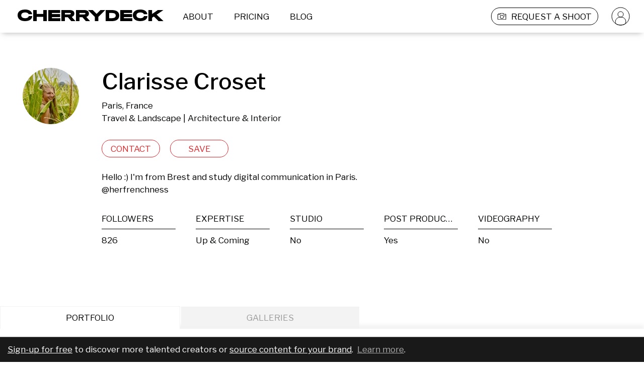

--- FILE ---
content_type: application/javascript; charset=UTF-8
request_url: https://cherrydeck.com/_next/static/chunks/1277-8cd3f05f849ad951.js
body_size: 5677
content:
"use strict";(self.webpackChunk_N_E=self.webpackChunk_N_E||[]).push([[1277],{31277:(t,e,i)=>{i.d(e,{A:()=>Z});var n,o,s=i(63857),a=i(67251),r=i(23745),c=i(69923),l=i(73910),d=i(52672),h=i(70825),x=i.n(h),p=i(43081),m=i.n(p),u=i(66055),f=i(48230),g=i.n(f),w=i(89099),v=i(1008),y=i.n(v),j=i(10012),b=i(14232);function A(){return(A=Object.assign?Object.assign.bind():function(t){for(var e=1;e<arguments.length;e++){var i=arguments[e];for(var n in i)({}).hasOwnProperty.call(i,n)&&(t[n]=i[n])}return t}).apply(null,arguments)}let I=function(t){return b.createElement("svg",A({xmlns:"http://www.w3.org/2000/svg",width:25,height:25},t),n||(n=b.createElement("g",{fill:"#000",fillRule:"evenodd"},b.createElement("path",{d:"M17.128 12.684v-.368H8.032v.368z"}),b.createElement("path",{d:"m13.741 9.374 3.127 3.126-3.127 3.127.26.26 3.387-3.387L14 9.114z"}),b.createElement("path",{d:"M12.58.4V.217C5.796.217.296 5.717.296 12.5c0 6.784 5.5 12.283 12.284 12.284 6.784 0 12.283-5.5 12.283-12.284S19.364.217 12.58.217v.367a11.88 11.88 0 0 1 8.426 3.49 11.88 11.88 0 0 1 3.49 8.426 11.88 11.88 0 0 1-3.49 8.426 11.88 11.88 0 0 1-8.426 3.49 11.88 11.88 0 0 1-8.426-3.49A11.88 11.88 0 0 1 .664 12.5a11.88 11.88 0 0 1 3.49-8.426A11.88 11.88 0 0 1 12.58.584z"}))))};var N=i(91497),S=i(35301),k=i(86368),P=i(81585),C=i(36027),E=i(98984),T=i(94930),O=i(63389),B=i(40386),_=i(55044),L=i(51541),M=i(73740),W=i(56696),R=i(26384),D=i(37876),V=function(t){(0,c.A)(n,t);var e,i=(e=function(){if("undefined"==typeof Reflect||!Reflect.construct||Reflect.construct.sham)return!1;if("function"==typeof Proxy)return!0;try{return Boolean.prototype.valueOf.call(Reflect.construct(Boolean,[],function(){})),!0}catch(t){return!1}}(),function(){var t,i=(0,d.A)(n);return t=e?Reflect.construct(i,arguments,(0,d.A)(this).constructor):i.apply(this,arguments),(0,l.A)(this,t)});function n(){return(0,a.A)(this,n),i.apply(this,arguments)}return(0,r.A)(n,[{key:"render",value:function(){var t=0;return this.props.marginBottom&&(t+=this.props.marginBottom),this.props.marginTop&&(t+=this.props.marginTop),(0,D.jsx)("div",{onClick:this.props.onClick,className:x().dynamic([["1141920578",[t,this.props.marginTop?"".concat(this.props.marginTop,"px"):0]]])+" "+(this.props.className||""),children:(0,D.jsx)(x(),{id:"1141920578",dynamic:[t,this.props.marginTop?"".concat(this.props.marginTop,"px"):0],children:["div.__jsx-style-dynamic-selector{position:fixed;width:100%;height:calc(100% - ".concat(t,"px);z-index:10;top:").concat(this.props.marginTop?"".concat(this.props.marginTop,"px"):0,";left:0;}")]})})}}]),n}(P.Ay),z=i(47259),U=i(90885),F=i(89961),H=i(77664),K=i(87916),X=i(74162),G=i(75333),Y=i(19259),q=i(14455),J=(0,X.PA)(function(t){var e=t.photo,i=t.canEdit,n=t.onClose,o=t.onCloseAll,s=e.mediaTags,a=e.description,r=e.aiUsage,c=e.aiTool,l=(0,b.useContext)(X.Db).appSettingsStore,d=function(t){var e=null==l?void 0:l.getTranslationString;if(!e)return t.charAt(0).toUpperCase()+t.slice(1);var i="tagCategories.".concat(t),n=e(i);return n===i?t.charAt(0).toUpperCase()+t.slice(1):n},h=s.reduce(function(t,e){return t[e.categoryId]||(t[e.categoryId]={categoryId:e.categoryId,categoryName:e.categoryName,tags:[]}),t[e.categoryId].tags.push(e.tagText),t},{});return(0,D.jsxs)("div",{className:"bg-white rounded-lg shadow-lg p-6 w-full lg:max-w-xl mx-auto max-h-[70vh] overflow-y-auto",children:[n&&(0,D.jsx)("div",{className:"flex mb-2 justify-end",children:(0,D.jsx)("button",{onClick:n,className:"bg-transparent border-0 cursor-pointer",children:(0,D.jsx)(F.A,{className:"w-5 h-5 text-gray"})})}),(0,D.jsx)("div",{className:"w-full mb-2",children:(0,D.jsx)("h2",{className:"text-xl! font-semibold text-accent!",children:"Content Details"})}),i&&(0,D.jsx)("div",{className:"text-sm text-center",children:(0,D.jsx)(g(),{href:"/media-review/".concat(e.mediaId),className:"text-blue-600 hover:underline",children:"Edit"})}),a&&(0,D.jsxs)("div",{className:"mt-8",children:[(0,D.jsxs)("div",{className:"flex items-center space-x-2",children:[(0,D.jsx)(H.A,{className:"w-4 h-4 text-gray-500"}),(0,D.jsx)("h4",{className:"font-medium text-gray-600 m-0",children:"Description"})]}),(0,D.jsx)("p",{className:"text-gray-700 leading-relaxed",children:a})]}),(0,D.jsx)(Y.A,{colors:e.colors,onClose:n,onCloseAll:o}),(r||c)&&(0,D.jsxs)("div",{className:"mt-8",children:[(0,D.jsxs)("div",{className:"flex items-center space-x-2",children:[(0,D.jsx)(K.A,{className:"w-4 h-4 text-gray-500"}),(0,D.jsx)("h4",{className:"font-medium text-gray-600 m-0",children:"AI Information"})]}),(0,D.jsx)("div",{className:"mt-2",children:(0,D.jsxs)("p",{className:"text-sm text-gray-700",children:["This image is"," ",r===G.A.AI_GENERATED?"AI Generated":"AI Enhanced",c&&" with ".concat(c),"."]})})]}),(0,D.jsx)("div",{className:"space-y-6 mt-8",children:Object.values(h).map(function(t){return(0,D.jsxs)("div",{className:"space-y-3",children:[(0,D.jsx)("h4",{className:"font-medium text-gray-600 capitalize",children:d(t.categoryName)}),(0,D.jsx)("div",{className:"flex flex-wrap gap-2 capitalize",children:t.tags.map(function(t,e){return(0,D.jsx)(q.A,{text:t},e)})})]},t.categoryId)})})]})}),Q=(0,P.BH)(o=(0,P.t4)(o=(0,P.nw)(o=function(t){(0,c.A)(n,t);var e,i=(e=function(){if("undefined"==typeof Reflect||!Reflect.construct||Reflect.construct.sham)return!1;if("function"==typeof Proxy)return!0;try{return Boolean.prototype.valueOf.call(Reflect.construct(Boolean,[],function(){})),!0}catch(t){return!1}}(),function(){var t,i=(0,d.A)(n);return t=e?Reflect.construct(i,arguments,(0,d.A)(this).constructor):i.apply(this,arguments),(0,l.A)(this,t)});function n(t){var e,o;return(0,a.A)(this,n),(e=i.call(this,t)).currentSwipeX=0,e.onSwipeStart=function(){e.currentSwipeX=0},e.onSwipeMove=function(t){e.currentSwipeX+=t.x},e.onSwipeEnd=function(){!e.state.showInfo&&(e.currentSwipeX<-100&&e.previousPhoto(),e.currentSwipeX>100&&e.nextPhoto())},e.closeLightbox=function(){e.props.onClose()},e.toggleInfo=function(){e.setState({showInfo:!e.state.showInfo})},e.closeInfoAndLightbox=function(){e.setState({showInfo:!1}),e.props.onClose()},e.nextPhoto=function(){var t=e.props.photos.length;e.setState({selectedPhoto:(e.state.selectedPhoto+1)%t})},e.previousPhoto=function(){var t=e.props.photos.length,i=(e.state.selectedPhoto-1)%t;i<0&&(i+=t),e.setState({selectedPhoto:i})},e.onKeyDown=function(t){if(e.state.showInfo){"Escape"===t.key&&e.toggleInfo();return}"ArrowRight"===t.key?e.nextPhoto():"ArrowLeft"===t.key?e.previousPhoto():"Escape"===t.key&&e.closeLightbox()},e.componentDidMount=function(){window.addEventListener("keydown",e.onKeyDown)},e.componentWillUnmount=function(){window.removeEventListener("keydown",e.onKeyDown)},o=(0,s.A)(m().mark(function t(e){return m().wrap(function(t){for(;;)switch(t.prev=t.next){case 0:if(!e){t.next=3;break}return t.next=3,(0,N.v)(e);case 3:case"end":return t.stop()}},t)})),e.reportMediaAvailabilityIssue=function(t){return o.apply(this,arguments)},e.state={selectedPhoto:t.selectedPhoto,showInfo:!1},e}return(0,r.A)(n,[{key:"canShowInfo",get:function(){var t,e=this.props.photos[this.state.selectedPhoto];return"mediaTags"in e&&(null==(t=e.mediaTags)?void 0:t.length)||"description"in e&&!!e.description||"aiUsage"in e&&!!e.aiUsage||"aiTool"in e&&!!e.aiTool}},{key:"isOnProfilePage",get:function(){var t=this.props.router,e=this.props,i=e.user,n=e.userListing,o=i?i.username:(null==n?void 0:n.username)||null;if(!o)return!1;var s=t.asPath;return s==="/".concat(o)||s.startsWith("/".concat(o,"?"))||s==="/profile/".concat(o)||s.startsWith("/profile/".concat(o,"?"))}},{key:"render",value:function(){var t,e=this,i=this.props,n=i.user,o=i.userListing,s=i.photos,a=i.information,r=i.ActionsContainer,c=i.appSettingsStore.getTranslationString,l=null==(t=this.props.privateProfileStore)?void 0:t.userId,d=n?n.id:null==o?void 0:o.id,h=n?n.username:(null==o?void 0:o.username)||null,p=n?n.instagramUsername:(null==o?void 0:o.instagramUsername)||"",m=n?n.fullName:(null==o?void 0:o.fullName)||"",f=n?n.primaryLocation.locationString:(null==o?void 0:o.locationString)||"",w=this.props,v=w.backButttonTranslationId,b=w.forwardButtonTranslationId,A=w.forwardButtonLink,N=w.openForwardButtonLinkInNewTab,P=this.props.layoutStore.isMobile,F=this.state.selectedPhoto,H=s[F],K=n?n.followers:(null==o?void 0:o.followers)||"",X=a||"".concat(m).concat(f?" - ".concat(f):"").concat(K?" - ".concat((0,k.Ay)(K)," ").concat(c("generalTranslations.followers")):""),G=(0,D.jsx)(U.A,{text:X}),Y=h?(0,D.jsx)(g(),{href:"/".concat(h),children:G}):G;return(0,D.jsx)(y(),{onSwipeStart:this.onSwipeStart,onSwipeMove:this.onSwipeMove,onSwipeEnd:this.onSwipeEnd,children:(0,D.jsxs)("div",{className:"jsx-676915621 "+x().dynamic([["1405640051",[P?"max-width: 95vw;":""]],["3353397204",[P?"100%":"80%"]]])+" "+"".concat(C.S.centerAlign," lightboxContainer"),children:[(0,D.jsx)("div",{className:"jsx-676915621 "+x().dynamic([["1405640051",[P?"max-width: 95vw;":""]],["3353397204",[P?"100%":"80%"]]])+" imageContainer",children:(0,D.jsxs)(B.A,{children:[(0,D.jsxs)(L.A,{className:"".concat(C.S.marginBottom20," justify-center!"),children:[!P&&!this.state.showInfo&&(0,D.jsx)(j.fv,{xs:2,className:C.S.centerAlign,children:(0,D.jsx)("div",{onClick:this.previousPhoto,className:"jsx-676915621 "+x().dynamic([["1405640051",[P?"max-width: 95vw;":""]],["3353397204",[P?"100%":"80%"]]])+" "+"arrowLeft ".concat(C.S.cursorPointer," ").concat(C.S.centerAlign),children:(0,D.jsx)(I,{alt:"Left",className:C.S.rotate180})})}),(0,D.jsxs)(j.fv,{xs:P?12:8,children:[!this.state.showInfo&&!H.source.includes("VIDEO")&&(0,D.jsxs)("div",{className:"jsx-676915621 "+x().dynamic([["1405640051",[P?"max-width: 95vw;":""]],["3353397204",[P?"100%":"80%"]]])+" relative",children:[(0,D.jsx)(M.A,{aiUsage:"aiUsage"in this.props.photos[F]?this.props.photos[F].aiUsage:null,short:!1}),(0,D.jsx)(z.A,{cssImageClassName:"lightBoxImageStyle",src:this.props.photos[this.state.selectedPhoto].media,placeholderHeight:"75vh",alt:"".concat(p,", photo : ").concat(this.props.photos[this.state.selectedPhoto].photoId),onError:function(){return!("contentType"in H)&&e.reportMediaAvailabilityIssue(H.mediaId)}})]}),!this.state.showInfo&&H.source===S.A.CUSTOM_VIDEO&&(0,D.jsx)("div",{className:"jsx-676915621 "+x().dynamic([["1405640051",[P?"max-width: 95vw;":""]],["3353397204",[P?"100%":"80%"]]])+" cdLightBoxVideoWrapper",children:(0,D.jsxs)("div",{className:"jsx-676915621 "+x().dynamic([["1405640051",[P?"max-width: 95vw;":""]],["3353397204",[P?"100%":"80%"]]])+" bunnyCdnPlayerWrapper",children:[!H.video&&(0,D.jsx)(z.A,{cssImageClassName:"lightBoxImageStyle",src:this.props.photos[this.state.selectedPhoto].media,placeholderHeight:"75vh",alt:"Encoding video...",ignoreExtraText:!0}),!!H.video&&(0,D.jsx)(E.A,{video:H.video,onError:function(){return!("contentType"in H)&&e.reportMediaAvailabilityIssue(H.mediaId)}})]})}),!this.state.showInfo&&[S.A.INSTAGRAM_VIDEO,S.A.INSTAGRAM_VIDEO_CAROUSEL].includes(H.source)&&(0,D.jsx)("div",{className:"jsx-676915621 "+x().dynamic([["1405640051",[P?"max-width: 95vw;":""]],["3353397204",[P?"100%":"80%"]]])+" cdLightBoxVideoWrapper",children:(0,D.jsx)("video",{width:P?"100%":void 0,height:P?"100%":void 0,controls:!0,onError:function(){return!("contentType"in H)&&e.reportMediaAvailabilityIssue(H.mediaId)},className:"jsx-676915621 "+x().dynamic([["1405640051",[P?"max-width: 95vw;":""]],["3353397204",[P?"100%":"80%"]]])+" cdLightBoxVideo",children:(0,D.jsx)("source",{src:H.video,type:"video/mp4",className:"jsx-676915621 "+x().dynamic([["1405640051",[P?"max-width: 95vw;":""]],["3353397204",[P?"100%":"80%"]]])})})}),!this.state.showInfo&&H.source===S.A.VIMEO_VIDEO&&(0,D.jsx)("div",{className:"jsx-676915621 "+x().dynamic([["1405640051",[P?"max-width: 95vw;":""]],["3353397204",[P?"100%":"80%"]]])+" cdLightBoxVideoWrapper",children:(0,D.jsx)("div",{className:"jsx-676915621 "+x().dynamic([["1405640051",[P?"max-width: 95vw;":""]],["3353397204",[P?"100%":"80%"]]])+" vimeoPlayerWrapper",children:(0,D.jsx)(T.A,{videoId:H.video,onError:function(){return!("contentType"in H)&&e.reportMediaAvailabilityIssue(H.mediaId)}})})}),!this.state.showInfo&&H.source===S.A.YOUTUBE_VIDEO&&(0,D.jsx)("div",{className:"jsx-676915621 "+x().dynamic([["1405640051",[P?"max-width: 95vw;":""]],["3353397204",[P?"100%":"80%"]]])+" cdLightBoxVideoWrapper",children:(0,D.jsx)("div",{className:"jsx-676915621 "+x().dynamic([["1405640051",[P?"max-width: 95vw;":""]],["3353397204",[P?"100%":"80%"]]])+" youtubePlayerWrapper",children:(0,D.jsx)(O.A,{videoId:H.video,onError:function(){return!("contentType"in H)&&e.reportMediaAvailabilityIssue(H.mediaId)}})})}),this.state.showInfo&&(0,D.jsx)("div",{style:{minHeight:"70vh"},className:"jsx-676915621 "+x().dynamic([["1405640051",[P?"max-width: 95vw;":""]],["3353397204",[P?"100%":"80%"]]])+" flex justify-center items-start py-8",children:(0,D.jsx)(J,{photo:H,onClose:this.toggleInfo,onCloseAll:this.closeInfoAndLightbox,canEdit:l===d})})]}),!P&&!this.state.showInfo&&(0,D.jsx)(j.fv,{xs:2,className:C.S.centerAlign,children:(0,D.jsx)("div",{onClick:this.nextPhoto,className:"jsx-676915621 "+x().dynamic([["1405640051",[P?"max-width: 95vw;":""]],["3353397204",[P?"100%":"80%"]]])+" "+"arrowRight ".concat(C.S.cursorPointer," ").concat(C.S.centerAlign),children:(0,D.jsx)(I,{alt:"Right"})})})]}),(0,D.jsxs)(L.A,{style:{padding:"10px 0 0 0"},children:[P&&!this.state.showInfo&&(0,D.jsx)(j.fv,{xs:2,className:C.S.centerAlign,children:(0,D.jsx)("div",{onClick:this.previousPhoto,className:"jsx-676915621 "+x().dynamic([["1405640051",[P?"max-width: 95vw;":""]],["3353397204",[P?"100%":"80%"]]])+" "+"arrowMobile ".concat(C.S.cursorPointer," ").concat(C.S.centerAlign),children:(0,D.jsx)(I,{alt:"Left",className:C.S.rotate180})})}),(0,D.jsxs)(j.fv,{xs:P?8:12,children:[" ",!P&&!this.state.showInfo&&(0,D.jsxs)("div",{className:"jsx-676915621 "+x().dynamic([["1405640051",[P?"max-width: 95vw;":""]],["3353397204",[P?"100%":"80%"]]])+" "+"".concat(C.S.centerAlign," ").concat(a?C.S.marginTop20:"textStyle"," ").concat(r?"flex-direction-column":""),children:[!!r&&(0,D.jsx)(r,{index:F,className:"jsx-676915621 "+x().dynamic([["1405640051",[P?"max-width: 95vw;":""]],["3353397204",[P?"100%":"80%"]]])}),(0,D.jsx)("div",{className:"jsx-676915621 "+x().dynamic([["1405640051",[P?"max-width: 95vw;":""]],["3353397204",[P?"100%":"80%"]]])+" flex items-center justify-center space-x-4",children:Y})]}),P&&!this.state.showInfo&&(0,D.jsxs)(_.A,{alignItems:"center",minHeight:"50px",className:"".concat(C.S.textAlignCenter," textStyle"),padding:"10px 0 0 0",children:[(0,D.jsx)(U.A,{text:"".concat(m),fontWeight:500,className:C.S.marginBottom5}),(0,D.jsx)("div",{className:"jsx-676915621 "+x().dynamic([["1405640051",[P?"max-width: 95vw;":""]],["3353397204",[P?"100%":"80%"]]])+" "+"".concat(C.S.centerAlign," textStyle"),children:(0,D.jsx)(U.A,{style:{textAlign:"center"},text:a||"".concat(f||"").concat(K?"".concat(f?", ":"").concat((0,k.Ay)(K)," ").concat(c("generalTranslations.followers")):"")})})]})]}),P&&!this.state.showInfo&&(0,D.jsx)(j.fv,{xs:2,className:C.S.centerAlign,children:(0,D.jsx)("div",{onClick:this.nextPhoto,className:"jsx-676915621 "+x().dynamic([["1405640051",[P?"max-width: 95vw;":""]],["3353397204",[P?"100%":"80%"]]])+" "+"arrowMobile ".concat(C.S.cursorPointer," ").concat(C.S.centerAlign),children:(0,D.jsx)(I,{alt:"Right"})})})]}),!this.state.showInfo&&this.canShowInfo&&(0,D.jsx)(D.Fragment,{children:(0,D.jsx)("div",{className:"jsx-676915621 "+x().dynamic([["1405640051",[P?"max-width: 95vw;":""]],["3353397204",[P?"100%":"80%"]]])+" flex justify-center my-2",children:(0,D.jsxs)("button",{onClick:this.toggleInfo,className:"jsx-676915621 "+x().dynamic([["1405640051",[P?"max-width: 95vw;":""]],["3353397204",[P?"100%":"80%"]]])+" bg-transparent border-0 cursor-pointer flex items-center space-x-2 ",children:[(0,D.jsx)(u.A,{size:16,className:"mr-1"}),(0,D.jsx)("span",{className:"jsx-676915621 "+x().dynamic([["1405640051",[P?"max-width: 95vw;":""]],["3353397204",[P?"100%":"80%"]]])+" text-sm",children:"Info"})]})})}),(0,D.jsxs)("div",{className:"jsx-676915621 "+x().dynamic([["1405640051",[P?"max-width: 95vw;":""]],["3353397204",[P?"100%":"80%"]]])+" "+"lightbox_buttons ".concat(p?"":"noInstagram"),children:[(0,D.jsx)(W.A,{style:{minWidth:P?"130px":"200px"},translationId:v||"publicProfile.backToProfile",onClick:this.closeLightbox,className:"lightBoxBackButton"}),!!h&&!this.isOnProfilePage&&(0,D.jsx)(g(),{href:"/".concat(h),children:(0,D.jsx)(R.A,{style:{minWidth:P?"130px":"200px"},translationId:"publicProfile.visitProfile",className:"lightBoxVisitProfileButton"})}),!!p&&!(A&&b)&&(0,D.jsx)(D.Fragment,{children:(0,D.jsx)(W.A,{style:{minWidth:P?"130px":"200px"},translationId:"publicProfile.showInstagram",className:"lightBoxVisitInstagramButton",onClick:function(){return window.open("https://www.instagram.com/".concat(p))}})}),!!(A&&b)&&(0,D.jsx)(D.Fragment,{children:(0,D.jsx)(W.A,{style:{minWidth:P?"130px":"200px"},translationId:b,className:"lightBoxVisitForwardLinkButton",onClick:function(){N?window.open(A):window.location.href=A}})})]})]})}),(0,D.jsx)(x(),{id:"1405640051",dynamic:[P?"max-width: 95vw;":""],children:[".lightbox_buttons{padding-top:5px;display:-webkit-box;display:-webkit-flex;display:-ms-flexbox;display:flex;-webkit-flex-direction:row;-ms-flex-direction:row;flex-direction:row;-webkit-box-pack:center;-webkit-justify-content:center;-ms-flex-pack:center;justify-content:center;}",".flex-direction-column{-webkit-flex-direction:column;-ms-flex-direction:column;flex-direction:column;display:-webkit-box;display:-webkit-flex;display:-ms-flexbox;display:flex;}",".lightbox_buttons.noInstagram{-webkit-box-pack:center;-webkit-justify-content:center;-ms-flex-pack:center;justify-content:center;}",".lightbox_buttons>:not(:last-child){margin-right:55px;}",".vimeoPlayerWrapper,.youtubePlayerWrapper,.bunnyCdnPlayerWrapper{width:100%;}","@media (max-width:1024px){.lightbox_buttons{display:grid;grid-auto-flow:column;width:-webkit-fit-content;width:-moz-fit-content;width:fit-content;grid-gap:25px;margin:0 auto;}.lightbox_buttons>:not(:last-child){margin-right:unset;}}",".lightBoxImageStyle{max-height:70vh;".concat(P?"max-width: 95vw;":""," z-index:11;object-fit:contain;}"),".backdropWhiteOverlay{background-color:rgba(255,255,255,0.93);}",".cdLightBoxVideoWrapper{max-height:70vh;max-width:100%;display:-webkit-box;display:-webkit-flex;display:-ms-flexbox;display:flex;-webkit-align-items:center;-webkit-box-align:center;-ms-flex-align:center;align-items:center;-webkit-box-pack:center;-webkit-justify-content:center;-ms-flex-pack:center;justify-content:center;}",".cdLightBoxVideo{max-height:70vh;width:100%;max-width:100%;}"]}),(0,D.jsx)(x(),{id:"676915621",children:["body{overflow:hidden !important;height:100vh !important;}"]}),(0,D.jsx)(x(),{id:"3353397204",dynamic:[P?"100%":"80%"],children:[".textStyle.__jsx-style-dynamic-selector{position:relative;z-index:11;}",".lightboxContainer.__jsx-style-dynamic-selector{z-index:11;top:65px;left:0;position:fixed;height:calc(100% - 65px);width:100%;}",".arrowRight.__jsx-style-dynamic-selector{z-index:12;position:fixed;top:50%;width:40px;height:40px;cursor:pointer;}",".arrowLeft.__jsx-style-dynamic-selector{z-index:12;position:fixed;top:50%;width:40px;height:40px;cursor:pointer;}",".arrowMobile.__jsx-style-dynamic-selector{width:40px;height:40px;cursor:pointer;z-index:12;}",".imageContainer.__jsx-style-dynamic-selector{width:".concat(P?"100%":"80%",";z-index:12;}")]}),(0,D.jsx)(V,{onClick:this.closeLightbox,className:"backdropWhiteOverlay",marginTop:P?55:65})]})})}}]),n}(P.Ay))||o)||o)||o;let Z=(0,w.withRouter)(Q)},51541:(t,e,i)=>{i.d(e,{A:()=>l});var n=i(42969);i(14232);var o=i(10012),s=i(36027),a=i(37876);function r(t,e){var i=Object.keys(t);if(Object.getOwnPropertySymbols){var n=Object.getOwnPropertySymbols(t);e&&(n=n.filter(function(e){return Object.getOwnPropertyDescriptor(t,e).enumerable})),i.push.apply(i,n)}return i}function c(t){for(var e=1;e<arguments.length;e++){var i=null!=arguments[e]?arguments[e]:{};e%2?r(Object(i),!0).forEach(function(e){(0,n.A)(t,e,i[e])}):Object.getOwnPropertyDescriptors?Object.defineProperties(t,Object.getOwnPropertyDescriptors(i)):r(Object(i)).forEach(function(e){Object.defineProperty(t,e,Object.getOwnPropertyDescriptor(i,e))})}return t}let l=function(t){var e=t.align,i=t.justify,n=t.className,r=t.style;return(0,a.jsx)(o.fI,{style:c(c({},{padding:0,margin:0}),r||{}),className:"".concat(s.S.show100PercentWidth," ").concat(n||""),align:e,justify:i,children:t.children})}},86368:(t,e,i)=>{i.d(e,{Ay:()=>s,Dd:()=>o,v8:()=>n});var n=function(t){var e=parseInt(t,10);return t&&e&&!(e<=0)?e:1},o=function(t){if(!t)return"0";var e=t<0?"-":"";"-"===e&&(t*=-1);for(var i=void 0,n=0,o=[{limit:void 0,value:1e12,suffix:"T"},{limit:1e12,value:1e9,suffix:"B"},{limit:1e9,value:1e6,suffix:"M"},{limit:1e6,value:1e3,suffix:"K"}];n<o.length;n++){var s=o[n];(!s.limit||t<s.limit)&&(i="".concat(Math.round(t/s.value*10)/10).concat(s.suffix)).length>=5&&(i="".concat(Math.round(t/s.value)).concat(s.suffix))}return t<1e3&&(i=t>=10?"".concat(Math.round(t)):"".concat(Math.round(10*t)/10)),e+i};let s=function(t){return t>999999?"".concat((t/1e3).toFixed(1),"M"):t>999?"".concat((t/1e3).toFixed(1),"K"):t}}}]);

--- FILE ---
content_type: application/javascript; charset=UTF-8
request_url: https://cherrydeck.com/_next/static/1UZjDoFaunH5HsQZd7dQ6/_buildManifest.js
body_size: 4170
content:
self.__BUILD_MANIFEST=function(s,c,t,e,a,i,n,o,r,d,p,u,h,f,b,j,k,g,l,m,y,v,_,w,I,B,F,A,N,x,D,S,q,E,L,M,T,U,V,C,H,R,P,z,G,J,K,O,Q,W,X,Y,Z,$,ss,sc,st,se,sa,si,sn,so,sr,sd,sp,su,sh,sf,sb,sj){return{__rewrites:{afterFiles:[],beforeFiles:[],fallback:[]},__routerFilterStatic:{numItems:0,errorRate:1e-4,numBits:0,numHashes:H,bitArray:[]},__routerFilterDynamic:{numItems:_,errorRate:1e-4,numBits:_,numHashes:H,bitArray:[]},"/":[u,B,t,F,"static/chunks/pages/index-fb7bc2a8bbfe56a2.js"],"/_error":["static/chunks/pages/_error-2db1d16ea1336089.js"],"/admin":[s,c,"static/chunks/pages/admin-9be2ec1a5f81cc05.js"],"/applications":[s,e,a,R,"static/chunks/6131-9eaf3b9dd5442424.js",c,t,i,d,p,m,P,"static/chunks/pages/applications-8c2e6ff29cc189dd.js"],"/brand-private-logs":[s,"static/chunks/pages/brand-private-logs-ea5b30923f4dd8bb.js"],"/brand-private-page":[s,u,f,B,"static/chunks/6100-b30e929eca18ae22.js",c,t,o,b,y,A,F,"static/chunks/pages/brand-private-page-8ad9da2eac8f1aec.js"],"/brand-settings-page":[s,h,j,k,"static/chunks/6785-e14f8b74efe56ba1.js",c,t,n,g,l,z,G,"static/chunks/pages/brand-settings-page-300a1e03425da2e9.js"],"/brand-setup-avatar":[j,t,l,"static/chunks/pages/brand-setup-avatar-81a98286c9c4cdf3.js"],"/branded-stock-project":[s,e,a,u,v,N,J,c,t,i,n,o,d,p,x,K,"static/css/9439a74254becf83.css","static/chunks/pages/branded-stock-project-6487a8a103d3f269.js"],"/branded-stock-projects":[s,n,o,K,"static/chunks/pages/branded-stock-projects-9c81631478c91936.js"],"/branded-stock-projects-comments":[s,c,o,"static/chunks/pages/branded-stock-projects-comments-a031a7f016f046f7.js"],"/branded-stock-projects-logs":[o,"static/chunks/pages/branded-stock-projects-logs-c8cf79d31d0923df.js"],"/branded-stock-projects-sales":[o,"static/chunks/pages/branded-stock-projects-sales-d131fe4b02944f6e.js"],"/brief-submissions":[s,f,c,n,o,b,y,A,"static/chunks/pages/brief-submissions-5bbabf7b06b6fc20.js"],"/briefs-dashboard":[s,f,c,o,b,y,A,"static/chunks/pages/briefs-dashboard-045fcebac80e0fdb.js"],"/bugreport":[s,"static/chunks/8095-d3b2c21747cb7a70.js",c,"static/chunks/pages/bugreport-92a4344df110db44.js"],"/checkout":[s,D,"static/chunks/4852-8db4b9534f7ff4b0.js",c,r,S,"static/chunks/pages/checkout-6f7aa6d31f1fbf70.js"],"/cherry-form":[s,e,q,"static/chunks/6794-04914ee7119d620d.js",c,O,"static/chunks/pages/cherry-form-a3d198c1e2890c23.js"],"/cherry-form-response":[s,"static/chunks/pages/cherry-form-response-23eb631fdfc606e5.js"],"/cherry-page":["static/chunks/pages/cherry-page-2952c9406fe0b0ea.js"],"/cherry-page-editor":[s,e,Q,"static/chunks/3934-f1ea9b3ee6e6e5c9.js",c,n,W,"static/chunks/pages/cherry-page-editor-dba1a69f9bd1ef41.js"],"/cherry-pages":[s,e,Q,c,n,W,"static/chunks/pages/cherry-pages-1915476792cf2a06.js"],"/cherrylink":[X,s,j,w,Y,D,Z,$,c,t,r,l,ss,"static/chunks/pages/cherrylink-d0ecaac8925ffdad.js"],"/collection-detail":[X,s,Y,"static/chunks/5254-92e9135a85f603a5.js",c,t,"static/chunks/pages/collection-detail-aa601228eeed3a8a.js"],"/collection-public":[t,"static/chunks/pages/collection-public-6a7c3e3e1efd4d8e.js"],"/collections":[s,c,"static/chunks/pages/collections-ef3b19f2e09e86d8.js"],"/connect-instagram":[s,r,"static/chunks/pages/connect-instagram-8640ffd9c4478c4f.js"],"/connect-vimeo":[r,"static/chunks/pages/connect-vimeo-e8886197fa6b62cd.js"],"/connect-youtube":[r,"static/chunks/pages/connect-youtube-4589caee5ca2c168.js"],"/connecterror":[s,"static/chunks/pages/connecterror-f99dc53b1225d9d0.js"],"/content":[s,"static/chunks/pages/content-d1e705dea1b62857.js"],"/content-editor":[s,"static/chunks/pages/content-editor-2c87cb15f5834962.js"],"/create-password":[s,c,t,"static/chunks/pages/create-password-741f3aac0c95c215.js"],"/deals":[s,sc,"static/chunks/pages/deals-47f10d3d853cfc17.js"],"/email-suppressions":[s,"static/chunks/8450-19c5f379ee52a26d.js",c,"static/chunks/pages/email-suppressions-4f318eb3b51dcb73.js"],"/email-templates":[s,"static/chunks/8532-ccce0e05bcc4b866.js",c,"static/chunks/pages/email-templates-eff4dccd801f4185.js"],"/emailVerified":["static/chunks/pages/emailVerified-ceee6a0f5d111ad0.js"],"/events":[s,h,v,"static/chunks/300-b9a681c7813eec19.js",c,st,"static/chunks/pages/events-a7fd4e9d51ebd41f.js"],"/feature-requests":[s,se,t,sa,"static/chunks/pages/feature-requests-74e4eeabbfed4b9b.js"],"/features":[u,si,"static/chunks/pages/features-25dcfcb740c037b8.js"],"/form-submission-completion":["static/chunks/pages/form-submission-completion-51b27f7341b2ea46.js"],"/groups":[r,"static/chunks/pages/groups-94851d4ef0688758.js"],"/instagram-user-select":[s,"static/chunks/pages/instagram-user-select-a907ea84933d2aa6.js"],"/landing-locations-edit":[s,c,"static/chunks/pages/landing-locations-edit-3239de5cd644a7c8.js"],"/location-landing":[e,a,E,t,i,d,I,L,"static/chunks/pages/location-landing-7d6c475ea5ba7717.js"],"/login":[s,"static/chunks/1749-b1eb666432c3f351.js",c,"static/chunks/pages/login-bff74fd9e4b072d9.js"],"/logout":[s,"static/chunks/pages/logout-faa3054ee00bfcf1.js"],"/maintainance-utils":["static/chunks/pages/maintainance-utils-1fd47004c7028926.js"],"/media/[slug]":[e,a,u,"static/chunks/2312-2a10af5382584185.js",t,i,p,M,"static/chunks/pages/media/[slug]-bd5aebb6379e3026.js"],"/media-review":[s,"static/chunks/pages/media-review-c2e707bc0d45e5ae.js"],"/media-review/[id]":[s,e,u,J,"static/chunks/pages/media-review/[id]-52ab81f4cb14db35.js"],"/models":[s,e,a,h,E,t,i,n,d,I,L,sn,"static/chunks/pages/models-84443b7ebe5a07c1.js"],"/notconnected":["static/chunks/pages/notconnected-7ecd32014dc41364.js"],"/opportunities":[s,e,a,u,f,v,R,c,t,i,n,o,d,p,b,m,y,P,st,"static/chunks/pages/opportunities-2f733fbe8fb1d69f.js"],"/opportunity-application":[e,a,t,i,d,p,T,so,"static/chunks/pages/opportunity-application-22d013275ebe8e90.js"],"/opportunity-applications":[s,e,a,"static/chunks/7648-1b14169eb58290af.js",c,t,i,d,I,T,so,"static/chunks/pages/opportunity-applications-6fcf7ba0010c112e.js"],"/photo-select":[s,t,r,p,m,"static/chunks/pages/photo-select-1c5a7bbad893e62e.js"],"/photographers":[s,e,a,h,E,t,i,n,d,I,L,sn,"static/chunks/pages/photographers-383f1bcade63ae84.js"],"/photos":[s,e,a,u,w,U,sr,c,t,i,n,p,M,sd,"static/chunks/pages/photos-874e0f7f7355817e.js"],"/photos/[...slug]":[s,e,a,u,w,U,sr,c,t,i,n,p,M,sd,"static/chunks/pages/photos/[...slug]-451e4ca047acab45.js"],"/portfolio":[e,a,t,i,d,p,"static/chunks/pages/portfolio-7dd5c9d184a76078.js"],"/post-branded-stock-job":[s,e,f,q,c,o,b,O,"static/chunks/pages/post-branded-stock-job-652fc9f1c308829c.js"],"/post-job":[s,h,f,q,"static/css/67300e71cbae8a11.css","static/chunks/4874-f18da7392943f894.js",c,o,b,y,"static/chunks/pages/post-job-d424a531a503ea2c.js"],"/pricing":[u,B,F,"static/chunks/pages/pricing-89b0fd289fcb89fd.js"],"/private":[s,e,a,j,w,D,Z,$,"static/chunks/882-e86c35d3ce6c87ab.js",c,t,i,r,d,l,T,"static/chunks/pages/private-24168ee74bfd7c2b.js"],"/private-portfolio":[s,e,a,"static/chunks/0-5b55b12783284f4d.js",c,t,i,r,d,p,m,"static/chunks/7722-e4aab314ca8a633b.js","static/chunks/pages/private-portfolio-14760fb09736198e.js"],"/profile":[s,e,a,j,U,c,t,i,d,p,l,ss,"static/chunks/pages/profile-d7c84398e3f77f4d.js"],"/project":[s,e,N,"static/chunks/350-79c0a2f08f489237.js",c,t,n,o,p,x,sp,su,"static/chunks/pages/project-30940a0ed9a9250d.js"],"/project-gallery":[s,e,a,N,"static/chunks/8791-59dc3316f6ec9558.js",c,t,i,n,o,r,d,p,x,sp,"static/chunks/pages/project-gallery-80a986ed48d81fe4.js"],"/project-pricing-plans":[s,c,o,"static/chunks/pages/project-pricing-plans-8279365d4d77a270.js"],"/project-shopping-cart":[s,n,o,su,"static/chunks/pages/project-shopping-cart-0974945e3fcbdfa2.js"],"/projects":[s,o,r,"static/chunks/pages/projects-716d5b43e452575d.js"],"/settings":[s,h,j,k,v,sh,c,t,n,r,g,l,V,S,z,"static/chunks/pages/settings-77b9a9c842237c5d.js"],"/signup":[s,k,sf,c,g,sb,"static/chunks/pages/signup-2944a2a11db188fa.js"],"/signup-brand":[s,h,k,sf,c,n,g,sb,G,"static/chunks/pages/signup-brand-b01f08399fa785c7.js"],"/signup-model":[s,h,k,v,sh,c,n,r,g,V,"static/chunks/pages/signup-model-b5fe5588458476d0.js"],"/signup-photo-select":[s,t,r,p,m,"static/chunks/pages/signup-photo-select-381823baf6f5a1a7.js"],"/signup-photographer":[s,h,k,r,g,V,"static/chunks/pages/signup-photographer-e1a6a057d3f4f53e.js"],"/staticpage":["static/chunks/pages/staticpage-c6087e8f20882d1d.js"],"/submit-brief":[u,"static/chunks/pages/submit-brief-dc2d872135441be8.js"],"/thank-you":["static/chunks/pages/thank-you-31663501cd7bc2df.js"],"/toolbox":[s,r,sc,"static/chunks/pages/toolbox-291c6695a62f783d.js"],"/translations":[s,"static/chunks/pages/translations-4d59b318fe0903d6.js"],"/upgrade":[s,S,si,"static/chunks/pages/upgrade-09bce3f400482e2d.js"],"/vetting":[s,e,a,se,t,i,d,sa,"static/chunks/pages/vetting-383da4f64d882572.js"],"/vimeo-connect-error":[s,sj,c,"static/chunks/pages/vimeo-connect-error-78ba7882a595c5b1.js"],"/youtube-connect-error":[s,sj,c,"static/chunks/pages/youtube-connect-error-8a9d31051cdbe31f.js"],sortedPages:["/","/_app","/_error","/admin","/applications","/brand-private-logs","/brand-private-page","/brand-settings-page","/brand-setup-avatar","/branded-stock-project","/branded-stock-projects","/branded-stock-projects-comments","/branded-stock-projects-logs","/branded-stock-projects-sales","/brief-submissions","/briefs-dashboard","/bugreport","/checkout","/cherry-form","/cherry-form-response","/cherry-page","/cherry-page-editor","/cherry-pages","/cherrylink","/collection-detail","/collection-public","/collections","/connect-instagram","/connect-vimeo","/connect-youtube","/connecterror","/content","/content-editor","/create-password","/deals","/email-suppressions","/email-templates","/emailVerified","/events","/feature-requests","/features","/form-submission-completion","/groups","/instagram-user-select","/landing-locations-edit","/location-landing","/login","/logout","/maintainance-utils","/media/[slug]","/media-review","/media-review/[id]","/models","/notconnected","/opportunities","/opportunity-application","/opportunity-applications","/photo-select","/photographers","/photos","/photos/[...slug]","/portfolio","/post-branded-stock-job","/post-job","/pricing","/private","/private-portfolio","/profile","/project","/project-gallery","/project-pricing-plans","/project-shopping-cart","/projects","/settings","/signup","/signup-brand","/signup-model","/signup-photo-select","/signup-photographer","/staticpage","/submit-brief","/thank-you","/toolbox","/translations","/upgrade","/vetting","/vimeo-connect-error","/youtube-connect-error"]}}("static/chunks/6892-e422034f885a6b16.js","static/chunks/1480-ae2fbb1998ae003b.js","static/chunks/8567-c078685e6a04a3f4.js","static/chunks/2749-2187507e12fcba39.js","static/chunks/7652-1e76c7110491b0bd.js","static/chunks/1911-b3752e1e12d14129.js","static/chunks/2088-06f5fa2f69da91b4.js","static/chunks/9864-f92ae663987d62a5.js","static/chunks/7454-34b4a6460f1026d6.js","static/chunks/1277-8cd3f05f849ad951.js","static/chunks/7701-708ca06cf99cf40c.js","static/chunks/4587-6db4399295cb1b4c.js","static/chunks/7527-0925414c0723ba9a.js","static/chunks/6069-e24e4ed574293f8a.js","static/chunks/4964-be2d847c8e53e1f8.js","static/chunks/2408-42b818c1eccd227d.js","static/chunks/9428-0541931760ff6c21.js","static/chunks/6896-86b1a0b6c74662b2.js","static/chunks/5470-9e81c76770c71123.js","static/chunks/5240-ad0a8d7413ea625d.js","static/chunks/1509-181725b6868b8fea.js","static/chunks/1369-53b388523f753a70.js",0,"static/chunks/2810-94c9729c881a5b06.js","static/chunks/2617-c9df1fb3df26ce1d.js","static/chunks/1299-212f86f1e18d8266.js","static/css/3fb512c38ec8a09e.css","static/chunks/1563-2cd97a0672d4eb48.js","static/chunks/9090-87da048738a4aa23.js","static/chunks/485-62fc6b3e696b5456.js","static/chunks/4455-a67b1c8ef68b9401.js","static/chunks/939-8d4d1285b3760408.js","static/chunks/2267-036918c07bac400f.js","static/chunks/5574-6f90c53aa0e00980.js","static/chunks/1066-21e96228a3b29ce2.js","static/chunks/2357-bc43d34dcb122b7c.js","static/chunks/6539-d055e67d9c5cf873.js","static/chunks/7557-8d77753c079f39ea.js","static/chunks/7554-96c27ba54d117f3d.js",1e-4,NaN,"static/chunks/8969-fdfdcd5acfbacb34.js","static/chunks/4647-967bfd9f41f23968.js","static/chunks/3032-c4139e27678f9da0.js","static/chunks/5462-7e5ce5a11b0bd35a.js","static/chunks/7574-e0d72c66a9498310.js","static/chunks/9253-65cc1cdd99de39b5.js","static/css/da5740fd897d222b.css","static/chunks/9166-e14f8b74efe56ba1.js","static/chunks/7544-27ff1e5ef32c8b0c.js","static/chunks/1dbfff34-8a0df3c1c88d43be.js","static/chunks/1629-820196288f974e1e.js","static/chunks/1256-109e8ba276ccdb33.js","static/chunks/7536-403f6eceb79b4f37.js","static/chunks/9982-c46c0b9b4cc58d4c.js","static/chunks/3611-8ceff1dc780ca5a3.js","static/chunks/3957-9570bbc9642ad1ea.js","static/chunks/2154-daf7372958300fe2.js","static/chunks/6036-ffda282a07acfbd6.js","static/chunks/7001-024902b38746b233.js","static/chunks/4950-d15b03caefe05094.js","static/chunks/8428-3f9bf52108f17278.js","static/chunks/6179-5314334b14767c7a.js","static/chunks/2411-b3776f3f2ef6df5b.js","static/chunks/7504-1e78d22fd00a79f4.js","static/chunks/407-b006f6c91f0d198a.js","static/chunks/4487-1500ee84c2a18f52.js","static/chunks/5520-4bc7c2dc0ec77b9a.js","static/chunks/3593-873a8522d0b013c2.js","static/chunks/4372-58a997d86bb19227.js"),self.__BUILD_MANIFEST_CB&&self.__BUILD_MANIFEST_CB();